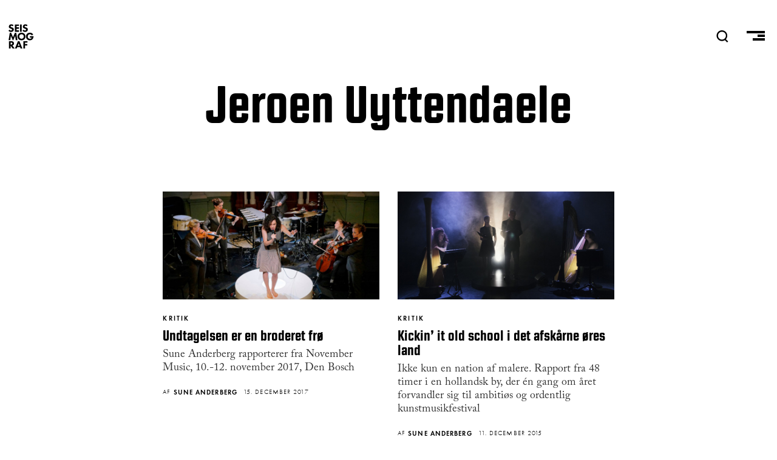

--- FILE ---
content_type: text/html; charset=UTF-8
request_url: https://seismograf.org/profiler/jeroen-uyttendaele
body_size: 4754
content:
<!DOCTYPE html>
<html lang="da" dir="ltr" prefix="og: https://ogp.me/ns#">
  <head>
    <meta charset="utf-8" />
<script async src="https://www.googletagmanager.com/gtag/js?id=G-X3KJWW8166"></script>
<script>window.dataLayer = window.dataLayer || [];function gtag(){dataLayer.push(arguments)};gtag("js", new Date());gtag("set", "developer_id.dMDhkMT", true);gtag("config", "G-X3KJWW8166", {"groups":"default","page_placeholder":"PLACEHOLDER_page_location","allow_ad_personalization_signals":false});</script>
<link rel="canonical" href="https://seismograf.org/profiler/jeroen-uyttendaele" />
<meta name="Generator" content="Drupal 9 (https://www.drupal.org)" />
<meta name="MobileOptimized" content="width" />
<meta name="HandheldFriendly" content="true" />
<meta name="viewport" content="width=device-width, initial-scale=1.0" />
<link rel="icon" href="/themes/custom/seismograf/images/favicon.png" type="image/png" />

    <title>Jeroen Uyttendaele | Seismograf</title>
    <link rel="stylesheet" media="all" href="/core/themes/stable/css/system/components/ajax-progress.module.css?t7oh1w" />
<link rel="stylesheet" media="all" href="/core/themes/stable/css/system/components/align.module.css?t7oh1w" />
<link rel="stylesheet" media="all" href="/core/themes/stable/css/system/components/autocomplete-loading.module.css?t7oh1w" />
<link rel="stylesheet" media="all" href="/core/themes/stable/css/system/components/fieldgroup.module.css?t7oh1w" />
<link rel="stylesheet" media="all" href="/core/themes/stable/css/system/components/container-inline.module.css?t7oh1w" />
<link rel="stylesheet" media="all" href="/core/themes/stable/css/system/components/clearfix.module.css?t7oh1w" />
<link rel="stylesheet" media="all" href="/core/themes/stable/css/system/components/details.module.css?t7oh1w" />
<link rel="stylesheet" media="all" href="/core/themes/stable/css/system/components/hidden.module.css?t7oh1w" />
<link rel="stylesheet" media="all" href="/core/themes/stable/css/system/components/item-list.module.css?t7oh1w" />
<link rel="stylesheet" media="all" href="/core/themes/stable/css/system/components/js.module.css?t7oh1w" />
<link rel="stylesheet" media="all" href="/core/themes/stable/css/system/components/nowrap.module.css?t7oh1w" />
<link rel="stylesheet" media="all" href="/core/themes/stable/css/system/components/position-container.module.css?t7oh1w" />
<link rel="stylesheet" media="all" href="/core/themes/stable/css/system/components/progress.module.css?t7oh1w" />
<link rel="stylesheet" media="all" href="/core/themes/stable/css/system/components/reset-appearance.module.css?t7oh1w" />
<link rel="stylesheet" media="all" href="/core/themes/stable/css/system/components/resize.module.css?t7oh1w" />
<link rel="stylesheet" media="all" href="/core/themes/stable/css/system/components/sticky-header.module.css?t7oh1w" />
<link rel="stylesheet" media="all" href="/core/themes/stable/css/system/components/system-status-counter.css?t7oh1w" />
<link rel="stylesheet" media="all" href="/core/themes/stable/css/system/components/system-status-report-counters.css?t7oh1w" />
<link rel="stylesheet" media="all" href="/core/themes/stable/css/system/components/system-status-report-general-info.css?t7oh1w" />
<link rel="stylesheet" media="all" href="/core/themes/stable/css/system/components/tabledrag.module.css?t7oh1w" />
<link rel="stylesheet" media="all" href="/core/themes/stable/css/system/components/tablesort.module.css?t7oh1w" />
<link rel="stylesheet" media="all" href="/core/themes/stable/css/system/components/tree-child.module.css?t7oh1w" />
<link rel="stylesheet" media="all" href="/core/themes/stable/css/views/views.module.css?t7oh1w" />
<link rel="stylesheet" media="all" href="/modules/contrib/blazy/css/blazy.css?t7oh1w" />
<link rel="stylesheet" media="all" href="/modules/contrib/footnotes/assets/css/footnotes.css?t7oh1w" />
<link rel="stylesheet" media="all" href="/themes/custom/seismograf/css/layout.css?t7oh1w" />
<link rel="stylesheet" media="all" href="/themes/custom/seismograf/css/typography.css?t7oh1w" />
<link rel="stylesheet" media="all" href="/themes/custom/seismograf/css/bigfoot-default.css?t7oh1w" />

    
<link rel="stylesheet" href="https://use.typekit.net/sts2tsc.css">
          </head>
  <body class="path-taxonomy path-profiler-jeroen-uyttendaele">

        <a href="#main-content" class="visually-hidden focusable skip-link">
      Gå til hovedindhold
    </a>
    
      <div class="dialog-off-canvas-main-canvas" data-off-canvas-main-canvas>
    <!-- PAGE.HTML.TWIG = l-tmp__ -->


<header role="banner" class="content-header">
  <div class="logo-nav">
    <div class="site-name">
      <a href="/">SEISMOGRAF</a>
    </div>
    <div class="banner-search">  <div>
    <div class="views-exposed-form" data-drupal-selector="views-exposed-form-solr-search-page-1" id="block-searchfield">
  
    
      <form action="/soeg" method="get" id="views-exposed-form-solr-search-page-1" accept-charset="UTF-8">
  <div class="js-form-item form-item js-form-type-textfield form-item-txt js-form-item-txt form-no-label">
        <input placeholder="Søg" data-drupal-selector="edit-txt" type="text" id="edit-txt" name="txt" value="" size="30" maxlength="128" class="form-text" />

        </div>
<div data-drupal-selector="edit-actions" class="form-actions js-form-wrapper form-wrapper" id="edit-actions"><input data-drupal-selector="edit-submit-solr-search" type="submit" id="edit-submit-solr-search" value="Udfør" class="button js-form-submit form-submit" />
</div>


</form>

  </div>

  </div>
</div>
    <nav role="navigation" class="header-nav">
      <a class="nav-item nav-item__search" id="search-trigger">
        <svg class="nav-item__seachicon" viewbox="0 0 50 50" enable-background="new 0 0 50 50">
          <path
          fill="currentColor"
          d="M48.8 46.2l-9.2-9.4c3.5-3.9 5.7-9.1 5.7-14.7C45.3 9.9 35.4 0 23.2 0s-22 9.9-22 22.1 9.9 22.1 22 22.1c4.4 0 8.5-1.3 12-3.6l9.5 9.5 4.1-3.9zM7.1 22.1c0-8.9 7.2-16.2 16.2-16.2 8.9 0 16.2 7.3 16.2 16.2s-7.3 16.2-16.2 16.2c-9-.1-16.2-7.3-16.2-16.2z"></path>
        </svg>
      </a>
      <a class="nav-item nav-item__burger">
        <span class="menu-icon__bar menu-icon__bar--first"></span>
        <span class="menu-icon__bar menu-icon__bar--second"></span>
        <span class="menu-icon__bar menu-icon__bar--third"></span>
      </a>
    </nav>
    <progress value="0"></progress>
  </div>
    <div>
    <div data-drupal-messages-fallback class="hidden"></div>

  </div>

    <div>
    <div id="block-mainmenu">
  
    
      
            <div><nav class="main-menu main-menu__all">
<h3 class="main-menu__section main-menu__section--english"><a class="main-menu__link" href="/english">English</a></h3>
</nav>

<nav class="main-menu main-menu__sections">
<h3 class="main-menu__section main-menu__section--all"><a class="main-menu__link" href="/arkivet">Alle Artikler<span class="link-sub">Oversigt over alt indhold</span></a></h3>

<h3 class="main-menu__section main-menu__section--focus"><a class="main-menu__link" href="/fokus">Fokus<span class="link-sub">I dybden med ét emne</span></a></h3>

<h3 class="main-menu__section main-menu__section--peer"><a class="main-menu__link" href="/peer">Peer<span class="link-sub">peer-reviewed content</span></a></h3>

<h3 class="main-menu__section main-menu__section--podcast"><a class="main-menu__link" href="/podcast/lytdybt">Podcast<span class="link-sub">Hvis du hellere vil lytte</span></a></h3>

<h3 class="main-menu__section main-menu__section--dmt"><a class="main-menu__link" href="/dmt">DMT<span class="link-sub">Dansk Musik Tidsskrift 1925-2010</span></a></h3>
</nav>

<nav class="main-menu main-menu--meta">
<h3 class="main-menu__section main-menu__section--om"><a class="main-menu__link" href="/nyhedsbrev">Nyhedsbrev</a></h3>

<h3 class="main-menu__section main-menu__section--om"><a class="main-menu__link" href="/annoncering">Annoncering</a></h3>

<h3 class="main-menu__section main-menu__section--om"><a class="main-menu__link" href="/om">Om Seismograf</a></h3>
</nav>

<nav class="socialmenu">
  <a class="socialmenu__link socialmenu__link--facebook" href="https://facebook.com/seismograf.org/" target="_blank"></a>
  <a class="socialmenu__link socialmenu__link--twitter" href="https://twitter.com/seismograf" target="_blank"></a>
  <a class="socialmenu__link socialmenu__link--instagram" href="https://www.instagram.com/seismografmag" target="_blank"></a>
  <a class="socialmenu__link socialmenu__link--feed" href="/rss.xml" ></a>
</nav></div>
      
  </div>

  </div>

</header>
<div class="focus-background"></div>
  
<div class="layout-container">

            

  
  

  

  

  

  <div class="layout__upper">
    
  </div>
  
  <div class="layout">
    <a id="main-content" tabindex="-1"></a>
    
    
    <main role="main" class="layout__main">
        <div>
    <div id="block-seismograf-content">
  
    
      <div class="views-element-container"><div class="js-view-dom-id-224a7905c025fb0cabf9ab69c3fe72708157becf6ba4cf7bcf4844c8e04556d7">
  
  
  

      <header>
      
<div>

  
  
      <div class="termheader">
      <h2 class="termheader__title">
            <div>Jeroen Uyttendaele</div>
      </h2>
      <div class="termheader__description"></div>  
    </div>
    
  
</div>

    </header>
  
  
  

  <div data-drupal-views-infinite-scroll-content-wrapper class="views-infinite-scroll-content-wrapper clearfix">

  <div class="art-card__wrapper">


    <article  class="art-card fi">
  
    <!-- 1|Image (full background) 2|Image (smaller) 3|Color background 4|Color border -->


    <a class="art-card__linkwrapper" href="/artikel/undtagelsen-er-en-broderet-froe">
      <div class="art-card__imagewrapper">
                  
            <div>    <picture>
                  <source srcset="/sites/default/files/styles/h400x200px/public/images/ragazze_nora_fischer-paul_janssen.jpg?h=10d202d3&amp;itok=s5Y9Pg2U 1x, /sites/default/files/styles/h800x400px/public/images/ragazze_nora_fischer-paul_janssen.jpg?h=10d202d3&amp;itok=RuQ6Rn1y 2x, /sites/default/files/styles/h800x400px/public/images/ragazze_nora_fischer-paul_janssen.jpg?h=10d202d3&amp;itok=RuQ6Rn1y 3x" media="all and (max-width: 414px)" type="image/jpeg"/>
                  <img src="/sites/default/files/styles/h800x400px/public/images/ragazze_nora_fischer-paul_janssen.jpg?h=10d202d3&amp;itok=RuQ6Rn1y" alt="Ragazze Kvartetten og Nora Fischer. © Paul Janssen" title="Ragazze Kvartetten og Nora Fischer i »The Secret Diary of Nora Plain«. © Paul Janssen" />

  </picture>

</div>
      
        
      </div>
      <div class="art-card__textwrapper tekstklasse">
        <div class="art-card__format">
            <div>kritik</div>
      </div>
        <h1 class="art-card__title"><span>Undtagelsen er en broderet frø</span>
</h1>
        <p class="art-card__excerpt">Sune Anderberg rapporterer fra November Music, 10.-12. november 2017, Den Bosch</p>
      </div>
    </a>
    <div class="art-card__metawrapper">
      <div class="art-card__metaprefix">Af</div>
      <div class="art-card__author">
      <ul>
                        
      <li>
        Sune Anderberg
      </li>
      </ul>
  </div>
      <div class="art-card__date">15. december 2017</div>
    </div>



    </article>
  

    <article  class="art-card">
  
    <!-- 1|Image (full background) 2|Image (smaller) 3|Color background 4|Color border -->


    <a class="art-card__linkwrapper" href="/artikel/kickin-it-old-school-i-det-afskaarne-oeres-land">
      <div class="art-card__imagewrapper">
                  
            <div>    <picture>
                  <source srcset="/sites/default/files/styles/h400x200px/public/images/pornopera_wilco_foto_bowie_verschuuren_1_0_0.jpg?h=10d202d3&amp;itok=lrHnzeWD 1x, /sites/default/files/styles/h800x400px/public/images/pornopera_wilco_foto_bowie_verschuuren_1_0_0.jpg?h=10d202d3&amp;itok=AnjierOv 2x, /sites/default/files/styles/h800x400px/public/images/pornopera_wilco_foto_bowie_verschuuren_1_0_0.jpg?h=10d202d3&amp;itok=AnjierOv 3x" media="all and (max-width: 414px)" type="image/jpeg"/>
                  <img src="/sites/default/files/styles/h800x400px/public/images/pornopera_wilco_foto_bowie_verschuuren_1_0_0.jpg?h=10d202d3&amp;itok=AnjierOv" alt="Huba de Graaf: »De Pornopera«. © Bowie Verschuuren" title="Huba de Graaf: »De Pornopera«. © Bowie Verschuuren" />

  </picture>

</div>
      
        
      </div>
      <div class="art-card__textwrapper tekstklasse">
        <div class="art-card__format">
            <div>kritik</div>
      </div>
        <h1 class="art-card__title"><span>Kickin’ it old school i det afskårne øres land</span>
</h1>
        <p class="art-card__excerpt">Ikke kun en nation af malere. Rapport fra 48 timer i en hollandsk by, der én gang om året forvandler sig til ambitiøs og ordentlig kunstmusikfestival</p>
      </div>
    </a>
    <div class="art-card__metawrapper">
      <div class="art-card__metaprefix">Af</div>
      <div class="art-card__author">
      <ul>
                        
      <li>
        Sune Anderberg
      </li>
      </ul>
  </div>
      <div class="art-card__date">11. december 2015</div>
    </div>



    </article>
  

  </div>
</div>

    


  
  

  
  
</div>
</div>

  </div>

  </div>

    </main>
    
    
  </div>

  <section class="layout__lower">
    
  </section>
  
  
</div>

  </div>

    
    <script type="application/json" data-drupal-selector="drupal-settings-json">{"path":{"baseUrl":"\/","scriptPath":null,"pathPrefix":"","currentPath":"taxonomy\/term\/1106","currentPathIsAdmin":false,"isFront":false,"currentLanguage":"da"},"pluralDelimiter":"\u0003","suppressDeprecationErrors":true,"ajaxPageState":{"libraries":"blazy\/bio.ajax,core\/picturefill,footnotes\/footnotes,google_analytics\/google_analytics,seismograf\/global-styling,system\/base,views\/views.ajax,views\/views.module,views_infinite_scroll\/views-infinite-scroll","theme":"seismograf","theme_token":null},"ajaxTrustedUrl":{"\/soeg":true},"google_analytics":{"account":"G-X3KJWW8166","trackOutbound":true,"trackMailto":true,"trackTel":true,"trackDownload":true,"trackDownloadExtensions":"7z|aac|arc|arj|asf|asx|avi|bin|csv|doc(x|m)?|dot(x|m)?|exe|flv|gif|gz|gzip|hqx|jar|jpe?g|js|mp(2|3|4|e?g)|mov(ie)?|msi|msp|pdf|phps|png|ppt(x|m)?|pot(x|m)?|pps(x|m)?|ppam|sld(x|m)?|thmx|qtm?|ra(m|r)?|sea|sit|tar|tgz|torrent|txt|wav|wma|wmv|wpd|xls(x|m|b)?|xlt(x|m)|xlam|xml|z|zip"},"views":{"ajax_path":"\/views\/ajax","ajaxViews":{"views_dom_id:224a7905c025fb0cabf9ab69c3fe72708157becf6ba4cf7bcf4844c8e04556d7":{"view_name":"taxonomy_term","view_display_id":"page_1","view_args":"1106","view_path":"\/taxonomy\/term\/1106","view_base_path":"taxonomy\/term\/%","view_dom_id":"224a7905c025fb0cabf9ab69c3fe72708157becf6ba4cf7bcf4844c8e04556d7","pager_element":0}}},"user":{"uid":0,"permissionsHash":"e64c7ff6d419477860e88ba8d1acde81750c9b027f9b63534937a2076eb2f021"}}</script>
<script src="/core/assets/vendor/jquery/jquery.min.js?v=3.6.3"></script>
<script src="/core/misc/polyfills/nodelist.foreach.js?v=9.5.11"></script>
<script src="/core/misc/polyfills/element.matches.js?v=9.5.11"></script>
<script src="/core/misc/polyfills/object.assign.js?v=9.5.11"></script>
<script src="/core/assets/vendor/css-escape/css.escape.js?v=1.5.1"></script>
<script src="/core/assets/vendor/es6-promise/es6-promise.auto.min.js?v=4.2.8"></script>
<script src="/core/assets/vendor/once/once.min.js?v=1.0.1"></script>
<script src="/core/assets/vendor/jquery-once/jquery.once.min.js?v=9.5.11"></script>
<script src="/sites/default/files/languages/da_-gEnzphm1tYyhVEA88yvlK229sgePHhmR33as9boLdQ.js?t7oh1w"></script>
<script src="/core/misc/drupalSettingsLoader.js?v=9.5.11"></script>
<script src="/core/misc/drupal.js?v=9.5.11"></script>
<script src="/core/misc/drupal.init.js?v=9.5.11"></script>
<script src="/core/misc/debounce.js?v=9.5.11"></script>
<script src="/core/assets/vendor/picturefill/picturefill.min.js?v=3.0.3"></script>
<script src="/modules/contrib/blazy/js/dblazy.min.js?t7oh1w"></script>
<script src="/modules/contrib/blazy/js/plugin/blazy.dataset.min.js?t7oh1w"></script>
<script src="/modules/contrib/blazy/js/plugin/blazy.viewport.min.js?t7oh1w"></script>
<script src="/modules/contrib/blazy/js/plugin/blazy.dom.min.js?t7oh1w"></script>
<script src="/modules/contrib/blazy/js/plugin/blazy.xlazy.min.js?t7oh1w"></script>
<script src="/modules/contrib/blazy/js/plugin/blazy.observer.min.js?t7oh1w"></script>
<script src="/modules/contrib/blazy/js/base/blazy.base.min.js?t7oh1w"></script>
<script src="/modules/contrib/blazy/js/base/io/bio.min.js?t7oh1w"></script>
<script src="/modules/contrib/blazy/js/base/io/bio.media.min.js?t7oh1w"></script>
<script src="/modules/contrib/blazy/js/base/blazy.drupal.min.js?t7oh1w"></script>
<script src="/modules/contrib/blazy/js/blazy.compat.min.js?t7oh1w"></script>
<script src="/core/assets/vendor/tabbable/index.umd.min.js?v=5.3.3"></script>
<script src="/modules/contrib/google_analytics/js/google_analytics.js?v=9.5.11"></script>
<script src="/themes/custom/seismograf/js/scripts2.js?v=9.5.11"></script>
<script src="/themes/custom/seismograf/js/bigfoot.min.js?v=9.5.11"></script>
<script src="/themes/custom/seismograf/js/ScrollMagic.min.js?v=9.5.11"></script>
<script src="/themes/custom/seismograf/js/scrollreveal.min.js?v=9.5.11"></script>
<script src="/core/misc/progress.js?v=9.5.11"></script>
<script src="/core/misc/jquery.once.bc.js?v=9.5.11"></script>
<script src="/core/assets/vendor/loadjs/loadjs.min.js?v=4.2.0"></script>
<script src="/core/modules/responsive_image/js/responsive_image.ajax.js?v=9.5.11"></script>
<script src="/core/misc/ajax.js?v=9.5.11"></script>
<script src="/core/themes/stable/js/ajax.js?v=9.5.11"></script>
<script src="/modules/contrib/blazy/js/base/io/bio.ajax.min.js?t7oh1w"></script>
<script src="/core/assets/vendor/jquery-form/jquery.form.min.js?v=4.3.0"></script>
<script src="/core/modules/views/js/base.js?v=9.5.11"></script>
<script src="/core/modules/views/js/ajax_view.js?v=9.5.11"></script>
<script src="/modules/contrib/views_infinite_scroll/js/infinite-scroll.js?v=9.5.11"></script>

  </body>
</html>


--- FILE ---
content_type: application/javascript
request_url: https://seismograf.org/themes/custom/seismograf/js/scripts2.js?v=9.5.11
body_size: 3701
content:
(function ($) {
  // $(document).ajaxComplete(function () {
  //   ScrollReveal({ reset: false }).reveal(".minirew__image", {
  //     delay: 400,
  //     distance: "-50px",
  //     origin: "top",
  //   });
  //   ScrollReveal({ reset: false }).reveal(".minirew__text", {
  //     delay: 200,
  //     distance: "-50px",
  //     origin: "top",
  //   });
  // });

  $(document).ready(function () {
    //Embed Editorlinks in toolbar
    $("#block-seismograf-local-tasks").insertAfter($(".toolbar-menu-administration > .toolbar-menu"));

    // Put the balanceText utility into "polyfill" mode
    // This was the default mode of the 2.0.0 jQuery plugin when it loaded
    // $("body").balanceText();

    // manually trigger on a list of elements
    // balanceText($('.balance-text')); // equivalent to $('.my-class').balanceText();

    // manually trigger on a list of elements and update on browser resize
    // balanceText($('.balance-text'), {watch: true}); // equivalent to $.balanceText('.my-class');

    // $(window).scroll(function () {
    //   $(".art-head__background").css("opacity", 1 - $(window).scrollTop() / 250);
    // });

    // Initiate bigfoot footnotes
    // $.bigfoot();
    $.bigfoot({
      actionOriginalFN: "ignore",
      buttonMarkup:
        '<div class="bigfoot-footnote__container">' +
        ' <button href="#" class="bigfoot-footnote__button" rel="footnote"' +
        ' id="{{SUP:data-footnote-backlink-ref}}"' +
        ' data-footnote-number="{{FOOTNOTENUM}}"' +
        ' data-footnote-identifier="{{FOOTNOTEID}}"' +
        ' alt="See Footnote {{FOOTNOTENUM}}"' +
        ' data-bigfoot-footnote="{{FOOTNOTECONTENT}}">' +
        ' <span class="footnote__number">' +
        " {{FOOTNOTENUM}}" +
        "</span>" +
        " </button>" +
        "</div>",
    });

    var txtcolor = $("#txtcolor").css("color");
    $(".art-head__date").css("color", txtcolor);

    // var header = $(".content-header");
    // $(window).on("scroll", function() {
    //   if ($(this).scrollTop() > 100)
    //     header.removeClass("normal").addClass("active");
    //   else
    //     header.removeClass("active").addClass("normal");
    // })

    // var focuswrapper = $(".focus-wrapper");
    // $(window).on("scroll", function () {
    //   if ($(this).scrollTop() > 250) focuswrapper.removeClass("normal").addClass("active");
    //   else focuswrapper.removeClass("active").addClass("normal");
    // });

    $('img[data-responsive-image-style="text_width"]').parent().siblings("figcaption").addClass("caption--text_width");
    $('img[data-responsive-image-style="text_extended"]').parent().siblings("figcaption").addClass("caption--text_extended");
    $('img[data-responsive-image-style="full_width"]').parent().siblings("figcaption").addClass("caption--full_width");
    // closest("figure").addClass('active-img');

    // $('iframe + .videocaption').prev().addBack().wrapAll('<div class="vidwrapper" />');

    $(".form-item-sort-bef-combine").insertBefore("#block-searchformattaxonomytermname");

    // Mobile ad mover
    if ($(window).width() < 1048) {
      // $('.adv').appendTo('#block-heroarticles-2-3');
      $("#seismo-wrap").insertAfter("#block-seismograf-system-main").addClass("mob-ad");
      $("#ad-wrap-art").insertAfter(".art-main > div > p:nth-of-type(2)").addClass("mob-ad");
    }

    // var adwrapper = $(".ad-wrapper");
    // var windowheight = $(window).height() * 1.5;
    // $(window).on("scroll", function() {
    //   if ($(this).scrollTop() > windowheight)
    //     adwrapper.removeClass("normal").addClass("active");
    //   else
    //     adwrapper.removeClass("active").addClass("normal");
    // })

    //caches a jQuery object containing the header element
    // $(window).scroll(function() {
    //   var scroll = $(window).scrollTop();
    //
    //   if (scroll = 300) {
    //     header.removeClass('clearHeader').addClass("darkHeader");
    //   } else {
    //     header.removeClass("darkHeader").addClass('clearHeader');
    //   }
    // });

    // var windowHeight = $(window).height();
    // var sectionHeight = $('#block-seismograf-system-main').outerHeight();
    // var offset = windowHeight - sectionHeight;
    //
    // if (offset < 0) {
    //   $('#block-seismograf-system-main').css('top', offset);
    // }
    //
    // var sectionHeight2 = $('.guide--viewwrapper').outerHeight();
    // var offset2 = windowHeight - sectionHeight2;
    //
    // if (offset < 0) {
    //   $('.guide--viewwrapper').css('top', offset);
    // }

    // ######## DARK LOGO IF FOCUS THEME   ##########

    if ($(".focustheme-3")[0]) {
      $(".content-header").addClass("darkmode");
    }

    // ######## TOGGLE KORTKRITIK description   ##########
    $("#minidrawer-trigger").click(function () {
      $(".minidrawer").toggleClass("expanded");
    });

    // ######## X ##########

    // function getHalfWindowHeight() {
    //   var headHeight = document.getElementById("pinned-element1").clientHeight;
    //   var halfheight = $(window).height();
    //   var newHeight = halfheight - headHeight / 2;
    //   // alert(newHeight);
    //   return newHeight;
    // }

    //Embed Editorlinks in toolbar
    $("#block-seismograf-local-tasks").insertAfter($(".toolbar-menu-administration > .toolbar-menu"));

    // $('.artmain p').attr('data-aos', 'fade-up');

    $(".nav-item__burger").click(function () {
      $(".layout-container, #block-mainmenu").toggleClass("withmenu");
    });

    $("#search-trigger").click(function () {
      $(".banner-search").toggleClass("open");
      $("#edit-txt").focus();
      $("#edit-search-api-fulltext, #edit-search-api-fulltext--2").focus();
      $(".logo-nav").toggleClass("searching");
    });

    $(".peer-section:first-of-type > .peer-section__body").addClass("activetab");

    $("#trigger-19111").click(function () {
      $(".peer-section__body, .peer-section__title").removeClass("activetab");
      $(".pb-19111").addClass("activetab");
      $(this).addClass("activetab");
    });
    $("#trigger-19112").click(function () {
      $(".peer-section__body, .peer-section__title").removeClass("activetab");
      $(".pb-19112").addClass("activetab");
      $(this).addClass("activetab");
    });
    $("#trigger-19113").click(function () {
      $(".peer-section__body, .peer-section__title").removeClass("activetab");
      $(".pb-19113").addClass("activetab");
      $(this).addClass("activetab");
    });
    $("#trigger-19114").click(function () {
      $(".peer-section__body, .peer-section__title").removeClass("activetab");
      $(".pb-19114").addClass("activetab");
      $(this).addClass("activetab");
    });
    $("#trigger-19843").click(function () {
      $(".peer-section__body, .peer-section__title").removeClass("activetab");
      $(".pb-19843").addClass("activetab");
      $(this).addClass("activetab");
    });

    $("#trigger-19127").click(function () {
      $(".peer-section__body, .peer-section__title").removeClass("activetab");
      $(".pb-19127").addClass("activetab");
      $(this).addClass("activetab");
    });
    $("#trigger-19128").click(function () {
      $(".peer-section__body, .peer-section__title").removeClass("activetab");
      $(".pb-19128").addClass("activetab");
      $(this).addClass("activetab");
    });
    $("#trigger-19129").click(function () {
      $(".peer-section__body, .peer-section__title").removeClass("activetab");
      $(".pb-19129").addClass("activetab");
      $(this).addClass("activetab");
    });
    $("#trigger-19130").click(function () {
      $(".peer-section__body, .peer-section__title").removeClass("activetab");
      $(".pb-19130").addClass("activetab");
      $(this).addClass("activetab");
    });
    $("#trigger-19140").click(function () {
      $(".peer-section__body, .peer-section__title").removeClass("activetab");
      $(".pb-19140").addClass("activetab");
      $(this).addClass("activetab");
    });

    $(".dmt-menu-lev-3 .ajax-link").click(function () {
      $(".dmtstart__article").addClass("starthide");
      $("#dmtart").addClass("activeart");
    });
    $(".decade").click(function () {
      $(".dmtstart__article").removeClass("starthide");
      $("#dmtart").removeClass("activeart");
    });

    $(".source-summary-count").appendTo("#showfilters");

    $("#showfilters").click(function () {
      $(".view-exposed-form, .block-facets-ajax").toggleClass("showfilterblock");
    });

    $("#dmt-year").click(function () {
      $(".dmtmenu").toggleClass("dmtmenu__open dmtmenu__closed");
    });

    $("#readmore").click(function () {
      $(".focus-article-content__intro").toggleClass("comp exp");
    });

    $("#focus-article-trigger").click(function () {
      $(".focus__articles").toggleClass("comp exp");
    });

    $(".art-card__linkwrapper.type-DMT .art-card__imagewrapper").append('<img src="/themes/custom/seismograf/images/dmtcard.svg">');

    // SEISMOGRAF / Page_title
    // $('.page-node-content__title').insertAfter($('.site-name > a')).addclass('logofied');
  });
  // Put the balanceText utility into "polyfill" mode
  // This was the default mode of the 2.0.0 jQuery plugin when it loaded
  // $("body").balanceText();
  // $('.caption-nodeimage492_nocrop').balanceText();
  // $('.art-head-title').balanceText();
  // // manually trigger on a list of elements
  // balanceText($('.balance-text')); // equivalent to $('.my-class').balanceText();

  // manually trigger on a list of elements and update on browser resize
  // balanceText($('.balance-text'), {watch: true}); // equivalent to $.balanceText('.my-class');

  // ########## DMT Menu ##########

  $(".dmtmenu__col1").on("click", ".decade", function () {
    $("ul.dmt-menu-lev-2, ul.dmt-menu-lev-3").removeClass("active-decade");
    $("ul.dmt-menu-lev-2[data-decade=" + $(this).data("decade") + "]").addClass("active-decade");
    $(".decade").removeClass("active-year");
    $("#dmtissue, #dmt-article").removeClass("active");
    $(this).addClass("active-year");
    $(".dmtmenu__col2.activemenu").removeClass("activemenu").delay(400).addClass("activemenu");
    $(".dmtviewer__wrapper").addClass("col2").removeClass("col3");
    $("#dmtart").empty();
  });
  $(".dmtmenu__col2").on("click", ".decade", function () {
    $("ul.dmt-menu-lev-3").removeClass("active-decade");
    $("ul.dmt-menu-lev-3[data-volume=" + $(this).data("volume") + "]").addClass("active-decade");
    $(".dmtmenu__col2 .decade").removeClass("active-year");
    $("#dmtissue, #dmt-article").removeClass("active");
    $(this).addClass("active-year");
    $(".dmtviewer__wrapper").addClass("col3").removeClass("col4");
    $("#dmtart").empty();
  });
  $(".dmt__col3").on("click", ".ajax-link", function () {
    $(".dmt__col3 .ajax-link").removeClass("active-year");
    $(this).addClass("active-year");
    $(".dmtviewer__wrapper").addClass("col4");
    $("#dmtissue, #dmt-article").removeClass("active").addClass("active");
    $("#dmtart").empty();
    $(".dmtmenu__open").removeClass("dmtmenu__open").addClass("dmtmenu__closed");
  });

  $("#dmtissue").on("click", ".ajax-link", function () {
    $("#dmtissue").removeClass("active");
    $("#dmt-article").removeClass("active").addClass("active");
  });

  // ######## SHOW/HIDE MENU BAR ##########
  // Burde skrives sammen med progress bar
  // var prevScrollpos = window.pageYOffset;
  // window.onscroll = function() {
  // var currentScrollPos = window.pageYOffset;
  //   if (prevScrollpos > currentScrollPos) {
  //     $(".content-header").removeClass('upwards').addClass('downwards');
  //   } else {
  //     $(".content-header").removeClass('downwards').addClass('upwards');
  //   }
  //   prevScrollpos = currentScrollPos;
  // }

  // ######## SHOW/HIDE MENU BAR VERS 2 ##########

  // // Hide Header on on scroll down
  // var didScroll;
  // var lastScrollTop = 0;
  // var delta = 5;
  // var navbarHeight = 0;
  // // var navbarHeight = $('.content-header').outerHeight();

  // $(window).scroll(function (event) {
  //   didScroll = true;
  // });

  // setInterval(function () {
  //   if (didScroll) {
  //     hasScrolled();
  //     didScroll = false;
  //   }
  // }, 250);

  // function hasScrolled() {
  //   var st = $(this).scrollTop();

  //   // Make sure they scroll more than delta
  //   if (Math.abs(lastScrollTop - st) <= delta) return;

  //   // If they scrolled down and are past the navbar, add class .downwards.
  //   // This is necessary so you never see what is "behind" the navbar.
  //   if (st > lastScrollTop && st > navbarHeight) {
  //     // Scroll Down
  //     $(".content-header").removeClass("upwards cleared").addClass("downwards");
  //     $(".minidrawer").addClass("hidden");
  //   } else {
  //     // Scroll Up
  //     if (st + $(window).height() < $(document).height()) {
  //       $(".content-header")
  //         .removeClass("downwards cleared")
  //         .addClass("upwards");
  //     }
  //   }
  //   if (st < 10) {
  //     $(".content-header").removeClass("upwards downwards").addClass("cleared");
  //   }

  //   lastScrollTop = st;
  // }

  //  ######## ADD ACTIVE LINK CLASS ##########
  $(function () {
    var current = location.pathname;
    $(".tagbtn > a").each(function () {
      var $this = $(this);
      // if the current path is like this link, make it active
      if ($this.attr("href").indexOf(current) !== -1) {
        $this.addClass("active");
      }
    });
  });

  // ######## PROGRESS BAR ##########

  var getMax = function () {
    return $(document).height() - $(window).height() - $("footer").height();
  };

  var getValue = function () {
    return $(window).scrollTop();
  };

  if ("max" in document.createElement("progress")) {
    // Browser supports progress element
    var progressBar = $("progress");

    // Set the Max attr for the first time
    progressBar.attr({
      max: getMax(),
    });

    $(document).on("scroll", function () {
      // On scroll only Value attr needs to be calculated
      progressBar.attr({
        value: getValue(),
      });
    });

    $(window).resize(function () {
      // On resize, both Max/Value attr needs to be calculated
      progressBar.attr({
        max: getMax(),
        value: getValue(),
      });
    });
  } else {
    var progressBar = $(".progress-bar"),
      max = getMax(),
      value,
      width;

    var getWidth = function () {
      // Calculate width in percentage
      value = getValue();
      width = (value / max) * 100;
      width = width + "%";
      return width;
    };

    var setWidth = function () {
      progressBar.css({
        width: getWidth(),
      });
    };

    $(document).on("scroll", setWidth);
    $(window).on("resize", function () {
      // Need to reset the Max attr
      max = getMax();
      setWidth();
    });
  }
})(jQuery);


--- FILE ---
content_type: image/svg+xml
request_url: https://seismograf.org/themes/custom/seismograf/images/socialicons/feed.svg
body_size: 1300
content:
<?xml version="1.0" encoding="UTF-8"?>
<svg width="50px" height="49px" viewBox="0 0 50 49" version="1.1" xmlns="http://www.w3.org/2000/svg" xmlns:xlink="http://www.w3.org/1999/xlink">
    <!-- Generator: Sketch 55.2 (78181) - https://sketchapp.com -->
    <title>feed</title>
    <desc>Created with Sketch.</desc>
    <g id="LOGO" stroke="none" stroke-width="1" fill="none" fill-rule="evenodd">
        <g id="Artboard" transform="translate(-818.000000, -240.000000)" fill-rule="nonzero">
            <g id="feed" transform="translate(818.000000, 240.000000)">
                <path d="M24.58,0.02 C38.146,0.02 49.06,10.934 49.06,24.5 C49.06,37.964 38.146,48.98 24.58,48.98 C11.014,48.98 0.1,37.964 0.1,24.5 C0.1,10.934 11.014,0.02 24.58,0.02 Z" id="circle" fill="#000000"></path>
                <path d="M16.2,9.84 C29.64,9.84 40.52,20.784 40.52,34.16 L36.744,34.16 C36.744,22.832 27.528,13.68 16.2,13.68 L16.2,9.84 Z M16.2,17.456 C25.48,17.456 32.968,24.944 32.968,34.16 L29.192,34.16 C29.192,27.056 23.368,21.232 16.2,21.232 L16.2,17.456 Z M19.848,26.928 C21.832,26.928 23.496,28.528 23.496,30.576 C23.496,32.56 21.832,34.16 19.848,34.16 C17.864,34.16 16.2,32.56 16.2,30.576 C16.2,28.528 17.864,26.928 19.848,26.928 Z" id="" fill="#FFFFFF"></path>
            </g>
        </g>
    </g>
</svg>

--- FILE ---
content_type: image/svg+xml
request_url: https://seismograf.org/themes/custom/seismograf/images/socialicons/instagram.svg
body_size: 1169
content:
<?xml version="1.0" encoding="UTF-8"?>
<svg width="49px" height="49px" viewBox="0 0 49 49" version="1.1" xmlns="http://www.w3.org/2000/svg" xmlns:xlink="http://www.w3.org/1999/xlink">
    <!-- Generator: Sketch 54.1 (76490) - https://sketchapp.com -->
    <title>Group 3</title>
    <desc>Created with Sketch.</desc>
    <g id="ABOUT" stroke="none" stroke-width="1" fill="none" fill-rule="evenodd">
        <g id="Apple-TV" transform="translate(-281.000000, -216.000000)">
            <g id="Group-3" transform="translate(281.000000, 216.000000)">
                <circle id="Oval" fill="#000000" cx="24.5" cy="24.5" r="24.5"></circle>
                <g id="Group-2" transform="translate(10.000000, 10.000000)">
                    <rect id="Rectangle" stroke="#FFFFFF" stroke-width="2.9399999" x="1.46999995" y="1.46999995" width="26.0600001" height="26.0600001" rx="8.8199997"></rect>
                    <circle id="Oval" stroke="#FFFFFF" stroke-width="2.44999992" cx="14.75" cy="14.75" r="6.25"></circle>
                    <circle id="Oval" fill="#FFFFFF" cx="22.25" cy="6.75" r="1.75"></circle>
                </g>
            </g>
        </g>
    </g>
</svg>